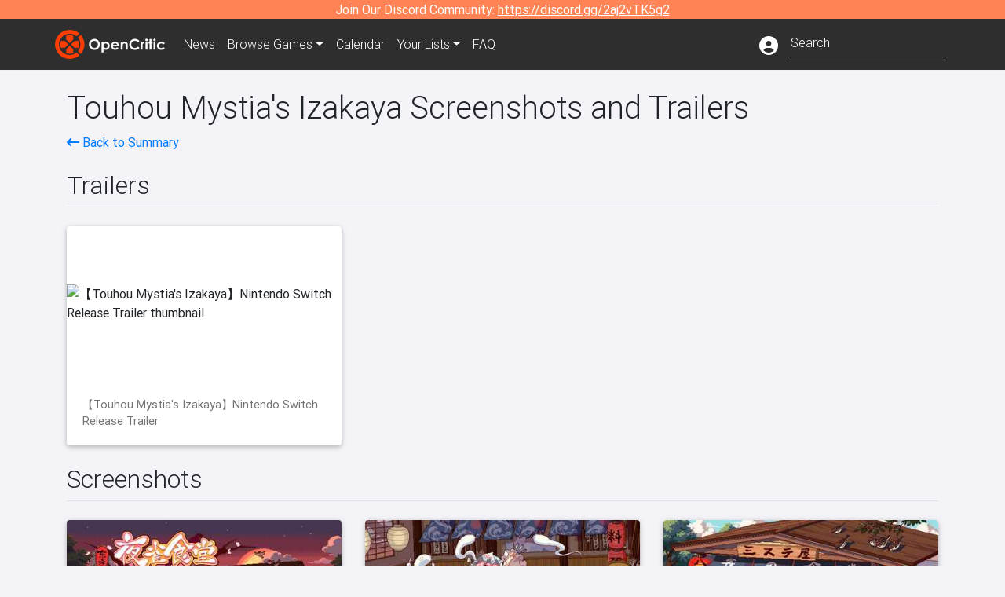

--- FILE ---
content_type: text/html; charset=utf-8
request_url: https://opencritic.com/game/16640/touhou-mystias-izakaya/media
body_size: 7294
content:
<!DOCTYPE html><html lang="en"><head>
  <meta charset="utf-8">
  <title>Touhou Mystia's Izakaya Media - OpenCritic</title>
  <base href="/">
  <meta name="viewport" content="width=device-width, initial-scale=1">
  <script>
    if (document && document.cookie && document.cookie.indexOf('oc_remove_ads=1') >= 0) {
      // (function () {
      //   var script = '.oc-ad, .nn-player-floating { display: none!important; }';
      //   var linkElement = this.document.createElement('link');
      //   linkElement.setAttribute('rel', 'stylesheet');
      //   linkElement.setAttribute('type', 'text/css');
      //   linkElement.setAttribute('href', 'data:text/css;charset=UTF-8,' + encodeURIComponent(script));
      //   var head = document.getElementsByTagName('head')[0];
      //   head.appendChild(linkElement);
      // })();
    }
  </script>
  <!-- Google tag (gtag.js) -->
  <script async="" src="https://www.googletagmanager.com/gtag/js?id=UA-68644062-1"></script>
  <script>
    window.dataLayer = window.dataLayer || [];
    function gtag(){dataLayer.push(arguments);}
    gtag('js', new Date());

    gtag('config', 'G-SZ64N8QEK5',  { send_page_view: false});
    gtag('config', 'UA-68644062-1',  { send_page_view: false});
  </script>
  <meta name="viewport" content="width=device-width, initial-scale=1">
  <link rel="apple-touch-icon-precomposed" sizes="57x57" href="//img.opencritic.com/app_icons/apple-touch-icon-57x57.png">
  <link rel="apple-touch-icon-precomposed" sizes="114x114" href="//img.opencritic.com/app_icons/apple-touch-icon-114x114.png">
  <link rel="apple-touch-icon-precomposed" sizes="72x72" href="//img.opencritic.com/app_icons/apple-touch-icon-72x72.png">
  <link rel="apple-touch-icon-precomposed" sizes="144x144" href="//img.opencritic.com/app_icons/apple-touch-icon-144x144.png">
  <link rel="apple-touch-icon-precomposed" sizes="60x60" href="//img.opencritic.com/app_icons/apple-touch-icon-60x60.png">
  <link rel="apple-touch-icon-precomposed" sizes="120x120" href="//img.opencritic.com/app_icons/apple-touch-icon-120x120.png">
  <link rel="apple-touch-icon-precomposed" sizes="76x76" href="//img.opencritic.com/app_icons/apple-touch-icon-76x76.png">
  <link rel="apple-touch-icon-precomposed" sizes="152x152" href="//img.opencritic.com/app_icons/apple-touch-icon-152x152.png">
  <link rel="icon" type="image/png" href="//img.opencritic.com/app-icons/appicon_394x394.png" sizes="394x394">
  <link rel="icon" type="image/png" href="//img.opencritic.com/app-icons/favicon-196x196.png" sizes="196x196">
  <link rel="icon" type="image/png" href="//img.opencritic.com/app-icons/appicon_192x192.png" sizes="192x192">
  <link rel="icon" type="image/png" href="//img.opencritic.com/app-icons/appicon_180x180.png" sizes="180x180">
  <link rel="icon" type="image/png" href="//img.opencritic.com/app-icons/favicon-96x96.png" sizes="96x96">
  <link rel="icon" type="image/png" href="//img.opencritic.com/app-icons/favicon-32x32.png" sizes="32x32">
  <link rel="icon" type="image/png" href="//img.opencritic.com/app-icons/favicon-16x16.png" sizes="16x16">
  <link rel="icon" type="image/png" href="//img.opencritic.com/app-icons/favicon-128.png" sizes="128x128">
  <script>window.twttr = (function(d, s, id) {
    var js, fjs = d.getElementsByTagName(s)[0],
      t = window.twttr || {};
    if (d.getElementById(id)) return t;
    js = d.createElement(s);
    js.id = id;
    js.src = "https://platform.twitter.com/widgets.js";
    fjs.parentNode.insertBefore(js, fjs);

    t._e = [];
    t.ready = function(f) {
      t._e.push(f);
    };

    return t;
  }(document, "script", "twitter-wjs"));</script>
  <meta property="og:site_name" content="OpenCritic">
  <meta name="theme-color" content="#2e2e2e">
  <meta name="robots" content="max-image-preview:large">
  <script>
    window.fbAsyncInit = function() {
      FB.init({
        appId            : '1508145572832109',
        xfbml            : true,
        version          : 'v19.0'
      });
    };
  </script>
  <script async="" defer="" crossorigin="anonymous" src="https://connect.facebook.net/en_US/sdk.js"></script>
<link rel="stylesheet" href="styles.1c42871b69582c57.css"><style ng-transition="serverApp">.main-content.loading[_ngcontent-sc138], .loading-area.loading[_ngcontent-sc138], .right-quick-nav.hidden[_ngcontent-sc138]{display:none}</style><style ng-transition="serverApp">.staging-notification[_ngcontent-sc136]{position:fixed;top:0;left:0;padding:4px;background-color:var(--oc-orange);z-index:999}.ribbon[_ngcontent-sc136]{text-align:center;background-color:var(--oc-orange);color:#fff}.ribbon[_ngcontent-sc136]   a[_ngcontent-sc136], .ribbon[_ngcontent-sc136]   button[_ngcontent-sc136]{color:#fff;text-decoration:underline}.ribbon[_ngcontent-sc136]   a[_ngcontent-sc136]:hover, .ribbon[_ngcontent-sc136]   button[_ngcontent-sc136]:hover{color:#fff;text-decoration:none}.search-box[_ngcontent-sc136]{position:relative;display:block}.navbar[_ngcontent-sc136]{min-height:63px}.navbar-brand[_ngcontent-sc136]{max-width:38px;transform:scale(.6);overflow:hidden;margin-right:2px}li.faq-item[_ngcontent-sc136]{display:none}.links[_ngcontent-sc136]{margin-top:1px}.profile-icon[_ngcontent-sc136]{vertical-align:middle;font-size:1.4rem;margin-top:1px}#opencritic-nav[_ngcontent-sc136]{box-shadow:none}.search-fa-mobile[_ngcontent-sc136]{vertical-align:middle;font-size:1.2rem}div.top-ad[_ngcontent-sc136]{background-color:#2e2e2e;text-align:center}.navbar-nav[_ngcontent-sc136]   .dropdown[_ngcontent-sc136]   .dropdown-menu[_ngcontent-sc136]{transform:translate(4px,36px)}app-search-bar[_ngcontent-sc136]     .search-box-container form input{margin-bottom:4px;padding-bottom:2px}app-search-bar[_ngcontent-sc136]     .search-results-box{color:#212529}.navbar-nav[_ngcontent-sc136]{font-size:.8rem;font-weight:700}@media (min-width: 500px){.navbar-nav[_ngcontent-sc136]{font-weight:300;font-size:1rem}.navbar-brand[_ngcontent-sc136]{transform:none}}@media (min-width: 768px){.transparent[_ngcontent-sc136]    {background:transparent!important;position:absolute;top:0;left:0;right:0;z-index:100;color:#fff}.transparent[_ngcontent-sc136]     .navbar{background:transparent!important}.transparent.transparent-open[_ngcontent-sc136]    {background:#2e2e2e!important}.transparent.transparent-open[_ngcontent-sc136]     .navbar{background:#2e2e2e!important}.navbar-brand[_ngcontent-sc136]{max-width:unset;margin-right:1rem}li.faq-item[_ngcontent-sc136]{display:list-item}}.nav-link[_ngcontent-sc136]:hover{box-shadow:0 0 inset,0 -4px #fc430a inset,0 0 inset,0 0 inset}@media (min-width: 992px){.account-dropdown[_ngcontent-sc136]{margin-top:.75rem;display:inline-block;transition:none}.profile-icon[_ngcontent-sc136]{vertical-align:middle;font-size:1.5rem}.navbar[_ngcontent-sc136]{min-height:65px}}.account-badge[_ngcontent-sc136]{right:-.25rem}</style><style ng-transition="serverApp">.loading[_ngcontent-sc137]{display:none}.wrapper[_ngcontent-sc137]{padding:0 80px}.wrapper[_ngcontent-sc137]:has(.valnet-content){background:#f2f2f2}footer[_ngcontent-sc137]{line-height:1}footer[_ngcontent-sc137]   a[_ngcontent-sc137]{color:inherit;text-decoration:none}footer[_ngcontent-sc137]   a[_ngcontent-sc137]:hover{text-decoration:none}footer[_ngcontent-sc137]   .w-footer[_ngcontent-sc137]{padding:64px 0;background:#181818}@media (min-width: 1024px){footer[_ngcontent-sc137]   .w-footer[_ngcontent-sc137]{padding-bottom:64px}}footer[_ngcontent-sc137]   .w-footer[_ngcontent-sc137]   .footer-content[_ngcontent-sc137]{display:grid;max-width:930px;margin:0 auto;text-align:center;grid-row-gap:32px;row-gap:32px}@media (min-width: 1200px){footer[_ngcontent-sc137]   .w-footer[_ngcontent-sc137]   .footer-content[_ngcontent-sc137]{max-width:1100px}}@media (min-width: 1024px){footer[_ngcontent-sc137]   .w-footer[_ngcontent-sc137]   .footer-content[_ngcontent-sc137]{grid-template-columns:repeat(3,1fr);text-align:left}}footer[_ngcontent-sc137]   .w-footer[_ngcontent-sc137]   .footer-column[_ngcontent-sc137]{text-align:center;padding:0}footer[_ngcontent-sc137]   .w-footer[_ngcontent-sc137]   .column-header[_ngcontent-sc137]{display:flex;height:32px;margin-bottom:32px;justify-content:center}@media (min-width: 1024px){footer[_ngcontent-sc137]   .w-footer[_ngcontent-sc137]   .column-header.section-left[_ngcontent-sc137]{justify-content:flex-start}}@media (min-width: 1024px){footer[_ngcontent-sc137]   .w-footer[_ngcontent-sc137]   .column-header.section-right[_ngcontent-sc137]{justify-content:flex-end}}footer[_ngcontent-sc137]   .w-footer[_ngcontent-sc137]   .footer-img[_ngcontent-sc137]{display:block;height:32px}footer[_ngcontent-sc137]   .w-footer[_ngcontent-sc137]   .footer-img[_ngcontent-sc137]   img[_ngcontent-sc137]{width:auto;height:100%;margin:0 auto}@media (min-width: 1024px){footer[_ngcontent-sc137]   .w-footer[_ngcontent-sc137]   .footer-img[_ngcontent-sc137]   img[_ngcontent-sc137]{margin:0}}footer[_ngcontent-sc137]   .w-footer[_ngcontent-sc137]   .footer-links[_ngcontent-sc137], footer[_ngcontent-sc137]   .w-footer[_ngcontent-sc137]   .footer-social[_ngcontent-sc137]{display:flex;justify-content:center;list-style:none;padding:0;margin:0 auto;text-align:center;line-height:20px}footer[_ngcontent-sc137]   .w-footer[_ngcontent-sc137]   .footer-links[_ngcontent-sc137]   li[_ngcontent-sc137]::marker, footer[_ngcontent-sc137]   .w-footer[_ngcontent-sc137]   .footer-social[_ngcontent-sc137]   li[_ngcontent-sc137]::marker{color:transparent}footer[_ngcontent-sc137]   .w-footer[_ngcontent-sc137]   .footer-links[_ngcontent-sc137]{flex-direction:column;gap:2px}@media (min-width: 1024px){footer[_ngcontent-sc137]   .w-footer[_ngcontent-sc137]   .footer-links[_ngcontent-sc137]{flex-direction:row;flex-wrap:nowrap;gap:4px;white-space:nowrap}footer[_ngcontent-sc137]   .w-footer[_ngcontent-sc137]   .footer-links[_ngcontent-sc137]   li[_ngcontent-sc137]:not(:last-child):after{content:"|";margin-left:4px;color:#ffffff40}footer[_ngcontent-sc137]   .w-footer[_ngcontent-sc137]   .footer-links.align-left[_ngcontent-sc137]{justify-content:flex-start}footer[_ngcontent-sc137]   .w-footer[_ngcontent-sc137]   .footer-links.align-right[_ngcontent-sc137]{justify-content:flex-end}}footer[_ngcontent-sc137]   .w-footer[_ngcontent-sc137]   .footer-social[_ngcontent-sc137]{align-items:center;flex-wrap:wrap;margin-top:2rem}footer[_ngcontent-sc137]   .w-footer[_ngcontent-sc137]   .footer-social[_ngcontent-sc137]   i[_ngcontent-sc137]{font-size:16px;padding:10px}footer[_ngcontent-sc137]   .w-footer[_ngcontent-sc137]   .footer-social[_ngcontent-sc137]   li[_ngcontent-sc137]:first-of-type{width:100%}@media (min-width: 768px){footer[_ngcontent-sc137]   .w-footer[_ngcontent-sc137]   .footer-social[_ngcontent-sc137]   li[_ngcontent-sc137]:first-of-type{width:unset;margin-right:16px}}footer[_ngcontent-sc137]   .w-footer[_ngcontent-sc137]   .footer-social[_ngcontent-sc137]   .social-elements[_ngcontent-sc137]{display:inline-flex;align-items:center;justify-content:center;width:24px;border-radius:0;border:none;color:#f2f2f2;padding:0 8px;transition:all .3s ease}footer[_ngcontent-sc137]   .w-footer[_ngcontent-sc137]   .footer-social[_ngcontent-sc137]   .social-elements[_ngcontent-sc137]   .text[_ngcontent-sc137]{font-size:20px;color:#f2f2f2}footer[_ngcontent-sc137]   .w-footer[_ngcontent-sc137]   .footer-social[_ngcontent-sc137]   .social-elements[_ngcontent-sc137]   .text[_ngcontent-sc137]:hover{opacity:.5;cursor:pointer}@media (min-width: 768px){footer[_ngcontent-sc137]   .w-footer[_ngcontent-sc137]   .footer-social[_ngcontent-sc137]{flex-direction:row;flex-wrap:nowrap;gap:4px;white-space:nowrap;justify-content:center;margin-top:20px}}@media (min-width: 1024px){footer[_ngcontent-sc137]   .w-footer[_ngcontent-sc137]   .footer-social[_ngcontent-sc137]{justify-content:flex-start}}footer[_ngcontent-sc137]   .w-footer[_ngcontent-sc137]   .footer-note[_ngcontent-sc137]{margin-top:2rem}@media (min-width: 1024px){footer[_ngcontent-sc137]   .w-footer[_ngcontent-sc137]   .footer-note[_ngcontent-sc137]{text-align:right}}footer[_ngcontent-sc137]   .w-footer[_ngcontent-sc137]   .text[_ngcontent-sc137]{font-size:12px;font-weight:400;line-height:1.5em;color:#f2f2f2;font-family:Roboto,sans-serif;text-decoration:none;white-space:nowrap}footer[_ngcontent-sc137]   .w-footer[_ngcontent-sc137]   .text.highlight[_ngcontent-sc137]{font-weight:700}footer[_ngcontent-sc137]   .w-footer[_ngcontent-sc137]   .text.large[_ngcontent-sc137]{font-size:14px}footer[_ngcontent-sc137]   .w-footer[_ngcontent-sc137]   .text.icon[_ngcontent-sc137]{display:flex;gap:4px}footer[_ngcontent-sc137]   .w-footer[_ngcontent-sc137]   .text.icon[_ngcontent-sc137]:before, footer[_ngcontent-sc137]   .w-footer[_ngcontent-sc137]   .text.icon[_ngcontent-sc137]:after{font-size:16px}footer[_ngcontent-sc137]   .w-footer[_ngcontent-sc137]   .text[_ngcontent-sc137]   .brand[_ngcontent-sc137], footer[_ngcontent-sc137]   .w-footer[_ngcontent-sc137]   .text[_ngcontent-sc137]   .link[_ngcontent-sc137]{font-weight:700}footer[_ngcontent-sc137]   .w-footer[_ngcontent-sc137]   a.text[_ngcontent-sc137]:hover{opacity:.5;cursor:pointer}footer[_ngcontent-sc137]   .valnet-content[_ngcontent-sc137]{display:flex;align-items:center;justify-content:center;max-width:1100px;margin:0 auto;padding:20px 0}footer[_ngcontent-sc137]   .valnet-content[_ngcontent-sc137]   .text[_ngcontent-sc137]{font-size:12px;font-weight:400;color:#242424;font-family:Roboto,sans-serif;text-decoration:none}</style><style ng-transition="serverApp"></style><link rel="canonical" href="https://opencritic.com/game/16640/touhou-mystias-izakaya/media"><style ng-transition="serverApp">[_nghost-sc152]{cursor:pointer}.image-container[_ngcontent-sc152]{display:block;padding-top:56.2%;position:relative;overflow:hidden;border-top-left-radius:.25rem;border-top-right-radius:.25rem}.image-container[_ngcontent-sc152] > img[_ngcontent-sc152]{width:100%;position:absolute;top:50%;transform:translateY(-50%)}p.card-text[_ngcontent-sc152]{margin-bottom:0!important}</style><style ng-transition="serverApp">[_nghost-sc156]{cursor:pointer}.rounded-image[_ngcontent-sc156]{border-radius:.25rem}.screenshot-card[_ngcontent-sc156]{margin:auto;width:calc(100vw - 30px);height:calc((100vw - 30px)*.5625)}@media (min-width: 576px){.screenshot-card[_ngcontent-sc156]{width:510px;height:287px}}@media (min-width: 768px){.screenshot-card[_ngcontent-sc156]{width:690px;height:388px}.screenshot-card.landing-card[_ngcontent-sc156]{width:210px;height:118px}}@media (min-width: 992px){.screenshot-card[_ngcontent-sc156]{width:290px;height:163px}.screenshot-card.landing-card[_ngcontent-sc156]{width:160px;height:90px}}@media (min-width: 1200px){.screenshot-card[_ngcontent-sc156]{width:350px;height:196px}.screenshot-card.landing-card[_ngcontent-sc156]{width:226px;height:127px}}</style></head>
<body>
<script type="text/javascript">
  if (document && document.cookie && document.cookie.indexOf('dark=theme') >= 0) {
    document.getElementsByTagName('body')[0].classList.add('opencritic-dark');
  }
  if ('serviceWorker' in navigator) {
    navigator.serviceWorker.getRegistrations().then(function (registrations) {
      for (let registration of registrations) {
        registration.unregister();
      }
    });
  }
</script>

<app-root _nghost-sc138="" ng-version="13.3.11"><app-navbar _ngcontent-sc138="" _nghost-sc136=""><!----><div _ngcontent-sc136="" class="ribbon"><div _ngcontent-sc136="" class="container"><div _ngcontent-sc136="" class="d-flex flex-column gap-3 flex-md-row justify-content-md-center"><span _ngcontent-sc136=""> Join Our Discord Community: <a _ngcontent-sc136="" href="https://discord.gg/2aj2vTK5g2" nofollow="" target="_">https://discord.gg/2aj2vTK5g2</a></span><!----></div></div></div><nav _ngcontent-sc136="" id="opencritic-nav" class="navbar navbar-expand main-nav"><div _ngcontent-sc136="" class="container"><a _ngcontent-sc136="" class="navbar-brand" href="/"><img _ngcontent-sc136="" src="https://img.opencritic.com/logo-light.png" width="140px" height="37px" alt="OpenCritic Logo" class="brand-image"></a><div _ngcontent-sc136="" class="collapse navbar-collapse"><ul _ngcontent-sc136="" class="navbar-nav"><li _ngcontent-sc136="" class="nav-item"><a _ngcontent-sc136="" routerlink="/news" class="nav-link waves-light" href="/news">News</a></li><li _ngcontent-sc136="" ngbdropdown="" class="nav-item dropdown"><a _ngcontent-sc136="" ngbdropdowntoggle="" type="button" routerlink="/browse/all" class="dropdown-toggle nav-link" href="/browse/all" aria-expanded="false"><span _ngcontent-sc136="" class="d-none d-md-inline">Browse </span>Games</a><div _ngcontent-sc136="" ngbdropdownmenu="" role="menu" class="dropdown-menu dropdown dropdown-primary"><a _ngcontent-sc136="" routerlink="/browse/ps5" class="dropdown-item" href="/browse/ps5">PlayStation 5</a><a _ngcontent-sc136="" routerlink="/browse/xbxs" class="dropdown-item" href="/browse/xbxs">Xbox Series X/S</a><a _ngcontent-sc136="" routerlink="/browse/ps4" class="dropdown-item" href="/browse/ps4">PlayStation 4</a><a _ngcontent-sc136="" routerlink="/browse/xb1" class="dropdown-item" href="/browse/xb1">Xbox One</a><a _ngcontent-sc136="" routerlink="/browse/pc" class="dropdown-item" href="/browse/pc">PC</a><a _ngcontent-sc136="" routerlink="/browse/switch 2" class="dropdown-item" href="/browse/switch%202">Nintendo Switch 2</a><a _ngcontent-sc136="" routerlink="/browse/switch" class="dropdown-item" href="/browse/switch">Nintendo Switch</a><a _ngcontent-sc136="" routerlink="/browse/all" class="dropdown-item" href="/browse/all">All Platforms</a><a _ngcontent-sc136="" routerlink="/browse" class="dropdown-item" href="/browse">Other Platforms</a></div></li><li _ngcontent-sc136="" class="nav-item"><a _ngcontent-sc136="" routerlink="/calendar" class="nav-link waves-light" href="/calendar">Calendar</a></li><li _ngcontent-sc136="" ngbdropdown="" class="nav-item dropdown"><!----><a _ngcontent-sc136="" type="button" routerlinkactive="'active'" class="nav-link dropdown-toggle">Your Lists</a><!----><div _ngcontent-sc136="" ngbdropdownmenu="" role="menu" class="dropdown-menu dropdown dropdown-primary"><a _ngcontent-sc136="" routerlink="/list/want" class="dropdown-item waves-light" href="/list/want">Want to Play</a><a _ngcontent-sc136="" routerlink="/list/played" class="dropdown-item waves-light" href="/list/played">Played</a><a _ngcontent-sc136="" routerlink="/list/favorite" class="dropdown-item waves-light" href="/list/favorite">Favorites</a><a _ngcontent-sc136="" routerlink="/list" class="dropdown-item waves-light" href="/list">Custom Lists</a></div></li><li _ngcontent-sc136="" class="nav-item faq-item"><a _ngcontent-sc136="" routerlink="/faq" class="nav-link waves-light" href="/faq">FAQ</a></li></ul><ul _ngcontent-sc136="" class="navbar-nav ml-auto"><!----><li _ngcontent-sc136="" class="nav-item"><a _ngcontent-sc136="" type="button" class="mr-3 text-white account-dropdown"><i _ngcontent-sc136="" class="fas fa-user-circle profile-icon"></i></a></li><!----><li _ngcontent-sc136="" class="nav-item"><a _ngcontent-sc136="" class="deco-none mr-2 d-lg-none text-white" href="/search"><i _ngcontent-sc136="" class="far fa-search search-fa-mobile"></i></a><!----></li></ul></div></div></nav></app-navbar><div _ngcontent-sc138="" class="main-content animated mt-1"><router-outlet _ngcontent-sc138=""></router-outlet><app-game-media _nghost-sc167=""><app-json-ld _ngcontent-sc167=""><script type="application/ld+json">{
  "@context": "http://schema.org",
  "@type": "VideoGame",
  "applicationCategory": "Game",
  "url": "/game/16640/touhou-mystias-izakaya/media",
  "dateCreated": "2024-04-29T19:36:21.890Z",
  "name": "Touhou Mystia's Izakaya",
  "gamePlatform": [
    "PC",
    "Nintendo Switch"
  ],
  "screenshot": [
    {
      "@type": "ImageObject",
      "caption": "Touhou Mystia's Izakaya Screenshot 1",
      "thumbnailUrl": "https://img.opencritic.com/game/16640/Czt94I3q.jpg",
      "contentUrl": "https://img.opencritic.com/game/16640/o/GIg4nxe6.jpg"
    },
    {
      "@type": "ImageObject",
      "caption": "Touhou Mystia's Izakaya Screenshot 2",
      "thumbnailUrl": "https://img.opencritic.com/game/16640/H9TPAPS9.jpg",
      "contentUrl": "https://img.opencritic.com/game/16640/o/o6IiMo9G.jpg"
    },
    {
      "@type": "ImageObject",
      "caption": "Touhou Mystia's Izakaya Screenshot 3",
      "thumbnailUrl": "https://img.opencritic.com/game/16640/PgvWCBnv.jpg",
      "contentUrl": "https://img.opencritic.com/game/16640/o/QXSVuTBI.jpg"
    },
    {
      "@type": "ImageObject",
      "caption": "Touhou Mystia's Izakaya Screenshot 4",
      "thumbnailUrl": "https://img.opencritic.com/game/16640/PzB2eBjG.jpg",
      "contentUrl": "https://img.opencritic.com/game/16640/o/ygCN5pBd.jpg"
    },
    {
      "@type": "ImageObject",
      "caption": "Touhou Mystia's Izakaya Screenshot 5",
      "thumbnailUrl": "https://img.opencritic.com/game/16640/46IY1haa.jpg",
      "contentUrl": "https://img.opencritic.com/game/16640/o/J0eXpYyW.jpg"
    },
    {
      "@type": "ImageObject",
      "caption": "Touhou Mystia's Izakaya Screenshot 6",
      "thumbnailUrl": "https://img.opencritic.com/game/16640/vduS45rg.jpg",
      "contentUrl": "https://img.opencritic.com/game/16640/o/X68OwGko.jpg"
    }
  ],
  "trailer": [
    {
      "@type": "VideoObject",
      "name": "【Touhou Mystia's Izakaya】Nintendo Switch Release Trailer",
      "url": "https://youtube.com/watch?v=h7U0eMM6HGQ",
      "uploadDate": "2024-05-02T00:00:00.000Z",
      "thumbnailUrl": "https://img.youtube.com/vi/h7U0eMM6HGQ/hqdefault.jpg",
      "description": "A title that received overwhelming praise on the Steam platform is finally coming to Nintendo Switch™!／ ◇Digital version now ..."
    }
  ]
}</script></app-json-ld><app-json-ld _ngcontent-sc167=""><script type="application/ld+json">{
  "@context": "https://schema.org",
  "@type": "BreadcrumbList",
  "itemListElement": [
    {
      "@type": "ListItem",
      "position": 1,
      "name": "Touhou Mystia's Izakaya",
      "item": "https://opencritic.com/game/16640/touhou-mystias-izakaya"
    },
    {
      "@type": "ListItem",
      "position": 2,
      "name": "Media",
      "item": "https://opencritic.com/game/16640/touhou-mystias-izakaya/media"
    }
  ]
}</script></app-json-ld><div _ngcontent-sc167="" class="container"><div _ngcontent-sc167="" class="game-media mt-4"><h1 _ngcontent-sc167="">Touhou Mystia's Izakaya Screenshots and Trailers</h1><div _ngcontent-sc167="" class="d-flex flex-wrap"><span _ngcontent-sc167="" class="flex-grow-1"><a _ngcontent-sc167="" href="/game/16640/touhou-mystias-izakaya"><i _ngcontent-sc167="" class="fa fa-long-arrow-left"></i> Back to Summary</a></span></div><div _ngcontent-sc167="" class="border-bottom mt-4 row no-gutters align-items-end"><h2 _ngcontent-sc167="">Trailers</h2><span _ngcontent-sc167="" class="col"></span></div><!----><div _ngcontent-sc167="" class="row"><div _ngcontent-sc167="" class="col-lg-4 mt-4"><app-trailer-card _ngcontent-sc167="" _nghost-sc152=""><div _ngcontent-sc152="" class="card"><div _ngcontent-sc152="" class="image-container"><!----><img _ngcontent-sc152="" class="img-fluid" src="https://img.youtube.com/vi/h7U0eMM6HGQ/hqdefault.jpg" alt="【Touhou Mystia's Izakaya】Nintendo Switch Release Trailer thumbnail"><!----></div><div _ngcontent-sc152="" class="card-body"><p _ngcontent-sc152="" class="card-text">【Touhou Mystia's Izakaya】Nintendo Switch Release Trailer</p></div></div></app-trailer-card></div><!----></div><!----><div _ngcontent-sc167="" class="border-bottom mt-4 row no-gutters align-items-end"><h2 _ngcontent-sc167="">Screenshots</h2><span _ngcontent-sc167="" class="col"></span></div><!----><div _ngcontent-sc167="" class="row"><div _ngcontent-sc167="" class="col-lg-4 mt-4"><app-screenshot-card _ngcontent-sc167="" _nghost-sc156=""><div _ngcontent-sc156="" class="card screenshot-card"><img _ngcontent-sc156="" width="100%" class="rounded-image" alt="Touhou Mystia's Izakaya Screenshot 1"></div></app-screenshot-card></div><div _ngcontent-sc167="" class="col-lg-4 mt-4"><app-screenshot-card _ngcontent-sc167="" _nghost-sc156=""><div _ngcontent-sc156="" class="card screenshot-card"><img _ngcontent-sc156="" width="100%" class="rounded-image" alt="Touhou Mystia's Izakaya Screenshot 2"></div></app-screenshot-card></div><div _ngcontent-sc167="" class="col-lg-4 mt-4"><app-screenshot-card _ngcontent-sc167="" _nghost-sc156=""><div _ngcontent-sc156="" class="card screenshot-card"><img _ngcontent-sc156="" width="100%" class="rounded-image" alt="Touhou Mystia's Izakaya Screenshot 3"></div></app-screenshot-card></div><div _ngcontent-sc167="" class="col-lg-4 mt-4"><app-screenshot-card _ngcontent-sc167="" _nghost-sc156=""><div _ngcontent-sc156="" class="card screenshot-card"><img _ngcontent-sc156="" width="100%" class="rounded-image" alt="Touhou Mystia's Izakaya Screenshot 4"></div></app-screenshot-card></div><div _ngcontent-sc167="" class="col-lg-4 mt-4"><app-screenshot-card _ngcontent-sc167="" _nghost-sc156=""><div _ngcontent-sc156="" class="card screenshot-card"><img _ngcontent-sc156="" width="100%" class="rounded-image" alt="Touhou Mystia's Izakaya Screenshot 5"></div></app-screenshot-card></div><div _ngcontent-sc167="" class="col-lg-4 mt-4"><app-screenshot-card _ngcontent-sc167="" _nghost-sc156=""><div _ngcontent-sc156="" class="card screenshot-card"><img _ngcontent-sc156="" width="100%" class="rounded-image" alt="Touhou Mystia's Izakaya Screenshot 6"></div></app-screenshot-card></div><!----></div><!----></div></div></app-game-media><!----></div><app-footer _ngcontent-sc138="" _nghost-sc137=""><div _ngcontent-sc137="" id="nn_1by1"></div><footer _ngcontent-sc137="" id="website-footer" aria-label="Footer"><div _ngcontent-sc137="" class="wrapper w-footer"><div _ngcontent-sc137="" class="footer-content"><div _ngcontent-sc137="" class="footer-column section-left"><div _ngcontent-sc137="" class="column-header section-left"><a _ngcontent-sc137="" href="/" rel="home" class="footer-img"><picture _ngcontent-sc137=""><img _ngcontent-sc137="" src="https://img.opencritic.com/logo-light.png" alt="ScreenRant logo" title="ScreenRant" width="160" height="108" loading="lazy" decoding="async"></picture></a></div><ul _ngcontent-sc137="" class="footer-links"><li _ngcontent-sc137=""><a _ngcontent-sc137="" class="text" href="/submit-review">Submit a Review</a></li><li _ngcontent-sc137=""><a _ngcontent-sc137="" class="text" href="/partners">Our Partners</a></li><li _ngcontent-sc137=""><a _ngcontent-sc137="" target="_blank" href="https://www.valnetinc.com/en/opencritic" class="text">Our Audience</a></li><li _ngcontent-sc137=""><a _ngcontent-sc137="" class="text" href="/supporters">Our Supporters</a></li><li _ngcontent-sc137=""><a _ngcontent-sc137="" class="text" href="/contact">Contact Us</a></li></ul><ul _ngcontent-sc137="" class="footer-social"><li _ngcontent-sc137="" class="text highlight large">Follow Us</li><li _ngcontent-sc137="" class="social-elements"><a _ngcontent-sc137="" href="https://twitter.com/Open_Critic" target="_blank" rel="noopener" class="text icon-link icon i-twitter"><i _ngcontent-sc137="" class="fa-brands fa-x-twitter"></i></a></li><li _ngcontent-sc137="" class="social-elements"><a _ngcontent-sc137="" href="https://www.facebook.com/OpenCriticGames/" target="_blank" rel="noopener" class="text icon-link icon i-facebook"><i _ngcontent-sc137="" class="fa-brands fa-facebook-f"></i></a></li><li _ngcontent-sc137="" class="social-elements"><a _ngcontent-sc137="" href="https://www.linkedin.com/company/opencritic/" target="_blank" rel="noopener" class="text icon-link icon i-linkedin"><i _ngcontent-sc137="" class="fa-brands fa-linkedin"></i></a></li></ul></div><div _ngcontent-sc137="" class="footer-column section-center"></div><div _ngcontent-sc137="" class="footer-column section-right"><div _ngcontent-sc137="" class="column-header section-right"><a _ngcontent-sc137="" href="https://www.valnetinc.com/en/" target="_blank" class="footer-img"><picture _ngcontent-sc137=""><img _ngcontent-sc137="" src="https://static0.srcdn.com/assets/images/valnet-logo-icon-white.svg?v=2.4" alt="Valnet Logo" title="Valnet" loading="lazy" decoding="async" height="37" width="32" class="logo-img valnet"></picture></a></div><ul _ngcontent-sc137="" class="footer-links align-right"><li _ngcontent-sc137=""><a _ngcontent-sc137="" href="https://www.valnetinc.com/en/advertising" target="_blank" class="text">Advertising</a></li><li _ngcontent-sc137=""><a _ngcontent-sc137="" href="https://www.valnetinc.com/en/careers" target="_blank" class="text">Careers</a></li><li _ngcontent-sc137=""><a _ngcontent-sc137="" href="https://www.valnetinc.com/en/terms-of-use" target="_blank" class="text">Terms</a></li><li _ngcontent-sc137=""><a _ngcontent-sc137="" href="https://www.valnetinc.com/en/privacy-policy" target="_blank" class="text">Privacy</a></li></ul><div _ngcontent-sc137="" class="footer-note"><div _ngcontent-sc137="" class="text"><a _ngcontent-sc137="" href="/" class="link brand">OpenCritic</a> is part of the <a _ngcontent-sc137="" href="https://www.valnetinc.com/en/" target="_blank" class="link">Valnet Publishing Group</a></div></div></div></div></div><div _ngcontent-sc137="" class="wrapper"><div _ngcontent-sc137="" class="valnet-content"><div _ngcontent-sc137="" class="text">Copyright © 2025 Valnet Inc.</div></div></div></footer></app-footer></app-root>
<script src="runtime.e903c7c1913c419d.js" type="module"></script><script src="polyfills.fa4f27b30d4a73b6.js" type="module"></script><script src="main.9121157f9aac0b3d.js" type="module"></script>

<script id="serverApp-state" type="application/json">{&q;game/16640?fullmedia=true&q;:{&q;images&q;:{&q;box&q;:{&q;og&q;:&q;https://img.opencritic.com/game/16640/o/1lX1hONj.jpg&q;,&q;sm&q;:&q;https://img.opencritic.com/game/16640/pYqsCruh.jpg&q;},&q;masthead&q;:{&q;og&q;:&q;https://img.opencritic.com/game/undefined/o/9ISNDhql.jpg&q;,&q;xs&q;:&q;https://img.opencritic.com/game/undefined/vQcpPmIh.jpg&q;,&q;sm&q;:&q;https://img.opencritic.com/game/undefined/YbEAOJYB.jpg&q;,&q;md&q;:&q;https://img.opencritic.com/game/undefined/UysYex1G.jpg&q;,&q;lg&q;:&q;https://img.opencritic.com/game/undefined/TqyQc7Wd.jpg&q;,&q;xl&q;:&q;https://img.opencritic.com/game/undefined/u1huOu0Q.jpg&q;},&q;banner&q;:{&q;og&q;:&q;https://img.opencritic.com/game/16640/o/6TXKCfQM.jpg&q;,&q;sm&q;:&q;https://img.opencritic.com/game/16640/gYPd4JZY.jpg&q;},&q;screenshots&q;:[{&q;sm&q;:&q;https://img.opencritic.com/game/16640/Czt94I3q.jpg&q;,&q;og&q;:&q;https://img.opencritic.com/game/16640/o/GIg4nxe6.jpg&q;},{&q;sm&q;:&q;https://img.opencritic.com/game/16640/H9TPAPS9.jpg&q;,&q;og&q;:&q;https://img.opencritic.com/game/16640/o/o6IiMo9G.jpg&q;},{&q;sm&q;:&q;https://img.opencritic.com/game/16640/PgvWCBnv.jpg&q;,&q;og&q;:&q;https://img.opencritic.com/game/16640/o/QXSVuTBI.jpg&q;},{&q;sm&q;:&q;https://img.opencritic.com/game/16640/PzB2eBjG.jpg&q;,&q;og&q;:&q;https://img.opencritic.com/game/16640/o/ygCN5pBd.jpg&q;},{&q;sm&q;:&q;https://img.opencritic.com/game/16640/46IY1haa.jpg&q;,&q;og&q;:&q;https://img.opencritic.com/game/16640/o/J0eXpYyW.jpg&q;},{&q;sm&q;:&q;https://img.opencritic.com/game/16640/vduS45rg.jpg&q;,&q;og&q;:&q;https://img.opencritic.com/game/16640/o/X68OwGko.jpg&q;}]},&q;mainChannel&q;:{&q;channelId&q;:&q;UC7GFEi5fF9-mfLIqnyzRMDw&q;,&q;channelTitle&q;:&q;Phoenixx Games / フィーニックス ゲームズ&q;,&q;description&q;:&q;Indie Game Publisher. Based in Japan. Website: https://phoenixx.ne.jp/&q;,&q;title&q;:&q;Phoenixx Games / フィーニックス ゲームズ&q;,&q;image&q;:&q;https://yt3.ggpht.com/ytc/AIdro_ngzhqzcdGmlVr1Dg7FFf4MiuEInAGK6lt4VXsdUfngCg=s88-c-k-c0xffffffff-no-rj-mo&q;,&q;externalUrl&q;:&q;https://www.youtube.com/channel/UC7GFEi5fF9-mfLIqnyzRMDw&q;},&q;isPre2015&q;:false,&q;imageMigrationComplete&q;:false,&q;hasLootBoxes&q;:false,&q;isMajorTitle&q;:false,&q;percentRecommended&q;:66.66666666666666,&q;numReviews&q;:6,&q;numTopCriticReviews&q;:2,&q;medianScore&q;:80,&q;topCriticScore&q;:-1,&q;percentile&q;:-1,&q;tier&q;:&q;&q;,&q;biggestDiscountDollars&q;:0,&q;biggestDiscountPercentage&q;:0,&q;Platforms&q;:[{&q;id&q;:27,&q;name&q;:&q;PC&q;,&q;shortName&q;:&q;PC&q;,&q;imageSrc&q;:&q;https://c.opencritic.com/images/platforms/pc.png&q;,&q;releaseDate&q;:&q;2021-10-01T00:00:00.000Z&q;},{&q;id&q;:32,&q;name&q;:&q;Nintendo Switch&q;,&q;shortName&q;:&q;Switch&q;,&q;imageSrc&q;:&q;https://c.opencritic.com/images/platforms/switch.png&q;,&q;releaseDate&q;:&q;2024-05-02T00:00:00.000Z&q;}],&q;Genres&q;:[{&q;id&q;:98,&q;name&q;:&q;Music&q;},{&q;id&q;:75,&q;name&q;:&q;Simulation&q;},{&q;id&q;:77,&q;name&q;:&q;RPG&q;}],&q;Companies&q;:[{&q;name&q;:&q;Phoenixx&q;,&q;type&q;:&q;PUBLISHER&q;},{&q;name&q;:&q;Dichroic Purpilion&q;,&q;type&q;:&q;DEVELOPER&q;}],&q;trailers&q;:[{&q;title&q;:&q;【Touhou Mystia&s;s Izakaya】Nintendo Switch Release Trailer&q;,&q;videoId&q;:&q;h7U0eMM6HGQ&q;,&q;channelId&q;:&q;UC7GFEi5fF9-mfLIqnyzRMDw&q;,&q;description&q;:&q;A title that received overwhelming praise on the Steam platform is finally coming to Nintendo Switch™!／ ◇Digital version now ...&q;,&q;externalUrl&q;:&q;https://www.youtube.com/watch?v=h7U0eMM6HGQ&q;,&q;channelTitle&q;:&q;Phoenixx Games / フィーニックス ゲームズ&q;,&q;publishedDate&q;:&q;2024-05-02T00:00:00.000Z&q;,&q;isOpenCritic&q;:false,&q;isSpecial&q;:&q;NO&q;}],&q;name&q;:&q;Touhou Mystia&s;s Izakaya&q;,&q;monetizationFeatures&q;:{&q;hasLootBoxes&q;:false},&q;description&q;:&q;\&q;Touhou Mystia&s;s Izakaya\&q; is a fan game of the \&q;Touhou Project,\&q; where Mystia Lorelei, a resident of Gensokyo, struggles to revive her own izakaya.\n\nDuring the day, players procure ingredients and interact with residents of Gensokyo, while at night, they operate the izakaya. The basic flow of the game involves welcoming various customers every night with delicious dishes and aiming to create an izakaya beloved by the residents of Gensokyo!\n\n▼ Plenty of replay value and enjoyable elements await you! We offer a voluminous and densely packed experience.\n\nAs you progress through the story, you&s;ll encounter new locations and characters, as well as additional customization options for the protagonist. Enjoy various enjoyable elements alongside the voluminous story, all presented with beautiful graphics!\n\nThis work is a compilation of the following elements: the same-name software released in the past and its downloadable content.\n\n▼ &l;Expandable Playable Areas, Encounter with New Characters&g;\n\nForest of Magic &a; Youkai Mountain (DLC1)\n\nFormer Hell &a; Chireiden (DLC2)\n\nMyouren Temple &a; Divine Spirit Mausoleum (DLC3)\n\nGarden of the Sun &a; Shining Needle Castle (DLC4)\n\nMakai &a; Lunar Capital (DLC5)\n\n▼ &l;A Small Love Letter Dedicated to Music &a; Rhythm Game Enthusiasts&g;\n\nRhythm Game (DLC2.5)\n\nIn this mode, you can enjoy playing rhythm games with the BGM heard in the game.\n\nPlease play all the songs in the game to your heart&s;s content.\n\n&q;,&q;id&q;:16640,&q;firstReleaseDate&q;:&q;2021-10-01T00:00:00.000Z&q;,&q;Affiliates&q;:[],&q;createdAt&q;:&q;2024-04-29T19:36:21.890Z&q;,&q;updatedAt&q;:&q;2025-04-09T16:06:35.211Z&q;,&q;firstReviewDate&q;:&q;2024-05-01T00:00:00.000Z&q;,&q;latestReviewDate&q;:&q;2024-05-16T00:00:00.000Z&q;,&q;tags&q;:[&q;6699556b534cfd6134a078f0&q;,&q;6699556c534cfd6134a078f8&q;,&q;6699556c534cfd6134a078fc&q;,&q;6699556d534cfd6134a07914&q;,&q;6699556d534cfd6134a07920&q;,&q;66995570534cfd6134a07958&q;,&q;66995570534cfd6134a07968&q;,&q;66995578534cfd6134a07a0c&q;,&q;6699558f534cfd6134a07c38&q;,&q;669955a9534cfd6134a07e98&q;],&q;url&q;:&q;https://opencritic.com/game/16640/touhou-mystias-izakaya&q;}}</script></body></html>